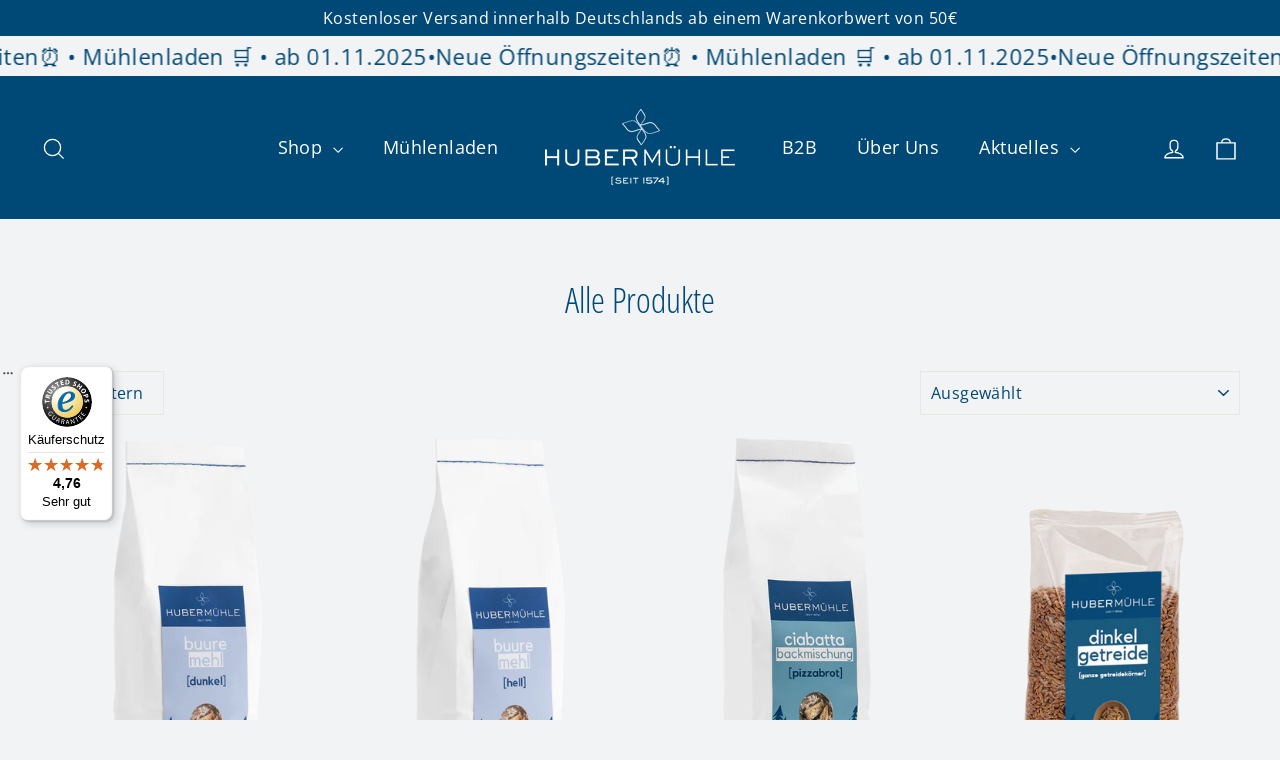

--- FILE ---
content_type: text/javascript
request_url: https://widgets.trustedshops.com/js/X6C4452851C29E2DAF8BBFFA468737337.js
body_size: 1568
content:
((e,t)=>{const r={shopInfo:{tsId:"X6C4452851C29E2DAF8BBFFA468737337",name:"hubermuehle.de",url:"hubermuehle.de",language:"de",targetMarket:"DEU",ratingVariant:"WIDGET",eTrustedIds:{accountId:"acc-d7380d1c-944f-4e80-a194-b37e7a3126e3",channelId:"chl-67355302-7dc9-4a9b-9e9e-01ea3ee3ceca"},buyerProtection:{certificateType:"CLASSIC",certificateState:"PRODUCTION",mainProtectionCurrency:"EUR",classicProtectionAmount:100,maxProtectionDuration:30,plusProtectionAmount:2e4,basicProtectionAmount:100,firstCertified:"2023-03-30 13:58:35"},reviewSystem:{rating:{averageRating:4.76,averageRatingCount:329,overallRatingCount:829,distribution:{oneStar:4,twoStars:1,threeStars:12,fourStars:35,fiveStars:277}},reviews:[{average:5,buyerStatement:"Prima Shop und sehr gutes Angebot.\nSchnelle unkomplizierte Abwicklung, gut verpackt, alles wohlbehalten angekommen.\nGut dass wieder ab 50 EUR versandkostenfrei geliefert wird!\nLeider sehr teuer - kann man sich nicht immer leisten, aber wir bestellen seit vielen Jahren glutenfreies Mehl.\nWäre ein 10kg-Sack evtl. günstiger anzubieten?",rawChangeDate:"2026-01-20T11:01:21.000Z",changeDate:"20.1.2026",transactionDate:"13.1.2026"},{average:5,buyerStatement:"Einfache und schnelle Bestellung sowie schneller Versand.",rawChangeDate:"2026-01-19T10:38:24.000Z",changeDate:"19.1.2026",transactionDate:"11.1.2026"},{average:5,buyerStatement:"Schnelle und saubere Lieferung! Qualität der Produkte ist top!",rawChangeDate:"2026-01-18T10:44:30.000Z",changeDate:"18.1.2026",transactionDate:"11.1.2026"}]},features:["SHOP_CONSUMER_MEMBERSHIP","GUARANTEE_RECOG_CLASSIC_INTEGRATION","PRODUCT_REVIEWS","MARS_REVIEWS","MARS_EVENTS","DISABLE_REVIEWREQUEST_SENDING","MARS_QUESTIONNAIRE","MARS_PUBLIC_QUESTIONNAIRE","REVIEWS_AUTO_COLLECTION"],consentManagementType:"OFF",urls:{profileUrl:"https://www.trustedshops.de/bewertung/info_X6C4452851C29E2DAF8BBFFA468737337.html",profileUrlLegalSection:"https://www.trustedshops.de/bewertung/info_X6C4452851C29E2DAF8BBFFA468737337.html#legal-info",reviewLegalUrl:"https://help.etrusted.com/hc/de/articles/23970864566162"},contractStartDate:"2023-03-28 00:00:00",shopkeeper:{name:"Huber-Mühle GmbH",street:"Ichenheimer Straße 2",country:"DE",city:"Hohberg",zip:"77749"},displayVariant:"full",variant:"full",twoLetterCountryCode:"DE"},"process.env":{STAGE:"prod"},externalConfig:{trustbadgeScriptUrl:"https://widgets.trustedshops.com/assets/trustbadge.js",cdnDomain:"widgets.trustedshops.com"},elementIdSuffix:"-98e3dadd90eb493088abdc5597a70810",buildTimestamp:"2026-01-22T05:46:20.795Z",buildStage:"prod"},a=r=>{const{trustbadgeScriptUrl:a}=r.externalConfig;let n=t.querySelector(`script[src="${a}"]`);n&&t.body.removeChild(n),n=t.createElement("script"),n.src=a,n.charset="utf-8",n.setAttribute("data-type","trustbadge-business-logic"),n.onerror=()=>{throw new Error(`The Trustbadge script could not be loaded from ${a}. Have you maybe selected an invalid TSID?`)},n.onload=()=>{e.trustbadge?.load(r)},t.body.appendChild(n)};"complete"===t.readyState?a(r):e.addEventListener("load",(()=>{a(r)}))})(window,document);